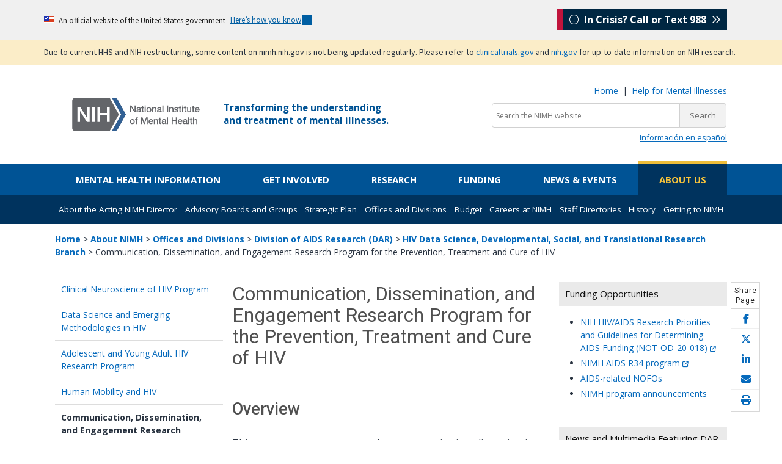

--- FILE ---
content_type: text/html; charset=UTF-8
request_url: https://www.nimh.nih.gov/about/organization/dar/developmental-and-clinical-neuroscience-of-hiv-prevention-and-treatment-branch/communication-dissemination-and-engagement-research-program-for-prevention-treatment-and-cure-of-hiv
body_size: 13642
content:
<!DOCTYPE html>
<html lang="en" dir="ltr" prefix="og: https://ogp.me/ns#" data-nid="3713">
  <head>
    <meta charset="utf-8" />
<meta name="description" content="This program supports research on communication, dissemination and engagement to advance HIV prevention, treatment and cure." />
<link rel="canonical" href="https://www.nimh.nih.gov/about/organization/dar/developmental-and-clinical-neuroscience-of-hiv-prevention-and-treatment-branch/communication-dissemination-and-engagement-research-program-for-prevention-treatment-and-cure-of-hiv" />
<meta property="og:site_name" content="National Institute of Mental Health (NIMH)" />
<meta property="og:title" content="Communication, Dissemination, and Engagement Research Program for the Prevention, Treatment and Cure of HIV" />
<meta property="og:description" content="This program supports research on communication, dissemination and engagement to advance HIV prevention, treatment and cure." />
<meta name="twitter:description" content="This program supports research on communication, dissemination and engagement to advance HIV prevention, treatment and cure." />
<meta name="twitter:title" content="Communication, Dissemination, and Engagement Research Program for the Prevention, Treatment and Cure of HIV" />
<meta name="twitter:site" content="@nimhgov" />
<meta name="google-site-verification" content="lKfmfhtNgohd8-snRwpaLWOcbbkS_saLoN9IUJKBvUM" />
<meta name="Generator" content="Drupal 10 (https://www.drupal.org)" />
<meta name="MobileOptimized" content="width" />
<meta name="HandheldFriendly" content="true" />
<meta name="viewport" content="width=device-width, initial-scale=1.0" />
<script>
var mainDomain = document.location.hostname.match(/(([^.\/]+\.[^.\/]{2,3}\.[^.\/]{2})|(([^.\/]+\.)[^.\/]{2,4}([^.\/]+\.)[^.\/]{2,4}))(\/.*)?$/)[1];
try{dataLayer.push({'baseDomain': mainDomain.toLowerCase()});}
catch(err){ dataLayer = [{'baseDomain': mainDomain.toLowerCase()}];} (function(w,d,s,l,i){w[l]=w[l]||[];w[l].push({'gtm.start':
new Date().getTime(),event:'gtm.js'});var f=d.getElementsByTagName(s)[0],
j=d.createElement(s),dl=l!='dataLayer'?'&amp;l='+l:'';j.async=true;j.src=
'https://www.googletagmanager.com/gtm.js?id='+i+dl;f.parentNode.insertBefore(j,f);
})(window,document,'script','dataLayer','GTM-T58NF4');
</script>
<script>
window._monsido = window._monsido || {
    token: "VsAIOc905Tjeazm18evt9w",
    statistics: {
      enabled: true,
      cookieLessTracking: true,
      documentTracking: {
        enabled: true,
        documentCls: "",
        documentIgnoreCls: "",
        documentExt: ["doc","docx","pdf","ppt","pptx","rtf","txt","xls","xlsx"],
      },
    },
   heatmap: {
        enabled: true,
    },
};
</script>
<script type="text/javascript" src="https://app-script.monsido.com/v2/monsido-script.js" async></script>
<link rel="icon" href="/themes/nimhtheme/favicon.ico" type="image/vnd.microsoft.icon" />

    <title>Communication, Dissemination, and Engagement Research Program for the Prevention, Treatment and Cure of HIV - National Institute of Mental Health (NIMH)</title>
    <link rel="stylesheet" media="all" href="/sites/default/files/css/css_Og6FvYLxb-J0pMMtLQtZM-Sx4HC8tOaFX9-C-adMMto.css?delta=0&amp;language=en&amp;theme=nimhtheme&amp;include=eJxNybsNwCAMBcCFIMxkwgMs-RPFbtg-ba49xWBqkyXxXjc9yW7FWHduKNoS7yQ18gjb-of7EtTpllHiREJbp8AH6ZgfHQ" />
<link rel="stylesheet" media="all" href="/sites/default/files/css/css_D5P98w-Gt4P77zfqQTpSkNFYYxar05kc5cLW2sCiQxQ.css?delta=1&amp;language=en&amp;theme=nimhtheme&amp;include=eJxNybsNwCAMBcCFIMxkwgMs-RPFbtg-ba49xWBqkyXxXjc9yW7FWHduKNoS7yQ18gjb-of7EtTpllHiREJbp8AH6ZgfHQ" />
<link rel="stylesheet" media="all" href="//fonts.googleapis.com/css?family=Open+Sans:400,700|Roboto:400,500|Petit+Formal+Script" />

    
  </head>
  <body>
        <a href="#main-content" class="visually-hidden focusable">
      Skip to main content
    </a>
    <noscript><iframe src="https://www.googletagmanager.com/ns.html?id=GTM-T58NF4" height="0" width="0" style="display:none;visibility:hidden"></iframe>
</noscript>

      <div class="dialog-off-canvas-main-canvas" data-off-canvas-main-canvas>
    <div class="layout-container">
      <div>
    <div id="block-nimhtheme-governmentdomainbanner" class="block block-block-content block-block-content976fab65-59c7-46e1-bf9f-cf5178b680b4">
  
    
                  <div class="field field--name-body field--type-text-with-summary field--label-hidden field__item"><section class="usa-banner" aria-label="Official website of the United States government"><div class="usa-accordion"><header class="usa-banner__header"><div class="usa-banner__inner mt-3 mb-3"><div class="grid-col-auto"><img class="usa-banner__header-flag" aria-hidden="true" src="/themes/nimhtheme/uswds/images/us_flag_small.png" alt></div><div class="grid-col-fill tablet:grid-col-auto" aria-hidden="true"><p class="usa-banner__header-text">An official website of the United States government</p><p class="usa-banner__header-action">Here’s how you know</p></div><p class="m-0 p-0"><button class="usa-accordion__button usa-banner__button" type="button" aria-expanded="false" aria-controls="gov-banner-default"><span class="usa-banner__button-text">Here’s how you know</span></button></p></div></header><div class="usa-banner__content usa-accordion__content" id="gov-banner-default" hidden><div class="grid-row grid-gap-lg"><div class="usa-banner__guidance tablet:grid-col-6"><p><img class="usa-banner__icon usa-media-block__img" src="/themes/nimhtheme/uswds/images/icon-dot-gov.svg" role="img" alt aria-hidden="true"></p><div class="usa-media-block__body"><p><strong>Official websites use .gov</strong><br>A <strong>.gov</strong> website belongs to an official government organization in the United States.</p></div></div><div class="usa-banner__guidance tablet:grid-col-6"><p><img class="usa-banner__icon usa-media-block__img" src="/themes/nimhtheme/uswds/images/icon-https.svg" role="img" alt aria-hidden="true"></p><div class="usa-media-block__body"><p><strong>Secure .gov websites use HTTPS</strong><br>A <strong>lock</strong> ( <span class="icon-lock"><svg class="usa-banner__lock-image" width="52" height="64" viewBox="0 0 52 64" role="img" aria-labelledby="banner-lock-description-default" focusable="false"><title id="banner-lock-title-default">Lock</title> <desc id="banner-lock-description-default">Locked padlock icon</desc> <path fill="#000000" fill-rule="evenodd" d="M26 0c10.493 0 19 8.507 19 19v9h3a4 4 0 0 1 4 4v28a4 4 0 0 1-4 4H4a4 4 0 0 1-4-4V32a4 4 0 0 1 4-4h3v-9C7 8.507 15.507 0 26 0zm0 8c-5.979 0-10.843 4.77-10.996 10.712L15 19v9h22v-9c0-6.075-4.925-11-11-11z" /></svg></span>) or <strong>https://</strong> means you’ve safely connected to the .gov website. Share sensitive information only on official, secure websites.</p></div></div></div></div></div></section></div>
      
  </div>
<div id="block-nimhtheme-contentupdatebannertanversion" class="block block-block-content block-block-content4d23d5d8-2a4c-4644-92b9-e452f9f93bcf">
  
    
                  <div class="field field--name-body field--type-text-with-summary field--label-hidden field__item"><style>
.bg-secondary-tan{
 background-color: #fbedc8;
}
#content-update{
 font-size: 0.8rem !important;
}
.usa-link {
   text-decoration: underline !important;
   text-decoration-thickness: 1px !important;
   text-underline-offset: 5px !important;
}
</style><div id="content-update-banner"><section class="usa-banner"><div class="bg-secondary-tan" role="alert"><div class="usa-banner__inner"><p class="usa-dark-background bg-secondary-tan maxw-none padding-y-1 m-0">Due to current HHS and NIH restructuring, some content on nimh.nih.gov is not being updated regularly. Please refer to <a class="usa-link" href="https://clinicaltrials.gov/">clinicaltrials.gov</a> and <a class="usa-link" href="https://www.nih.gov/about-nih/nih-director/statements/nih-launches-initiative-modernize-strengthen-biosafety-oversight">nih.gov</a> for up-to-date information on NIH research.</p></div></div></section></div></div>
      
  </div>

  </div>
    <div class="header-wrapper">
    <div class="header-container">
        <header role="banner">
              <div id="main-header-layout" >
    <div id="block-sitebranding-2" class="block block-system block-system-branding-block">
  
    
        <a href="/" title="NIMH Home" rel="home">
      <img src="/themes/nimhtheme/nimh-logo.svg" alt="NIMH Logo" />
    </a>
    
</div>
<div id="block-nimhtheme-incrisisstickybox" class="block block-block-content block-block-content34cda229-f96b-4500-8796-12d7fc307d77">
  
    
                  <div class="field field--name-body field--type-text-with-summary field--label-hidden field__item"><div id="nimh-in-crisis-callout"><a href="https://988lifeline.org/"><i class="fa-light fa-circle-exclamation" aria-hidden="true"></i> &nbsp;In Crisis? Call or Text 988 &nbsp;<i class="fa-regular fa-angles-right"></i></a></div></div>
      
  </div>
<div id="block-tagline" class="block block-block-content block-block-contentf3b653dc-7e5d-4582-8234-a93001424fde">
  
    
                  <div class="field field--name-body field--type-text-with-summary field--label-hidden field__item"><p id="tagline">Transforming the understanding
  <br>
  and treatment of mental illnesses.
</p></div>
      
  </div>
<div id="block-nimhtheme-searchsite" class="block block-block-content block-block-content0946d2cf-ffcf-44fb-b65d-3057740945c0">
  
    
                  <div class="field field--name-body field--type-text-with-summary field--label-hidden field__item"><p class="m-0 text-small text-right d-none d-lg-block"><a href="/">Home</a> &nbsp;|&nbsp; <a href="/health/find-help" data-entity-type="node" data-entity-uuid="95a25c22-6bc4-4ac3-ad7b-d3aca76eaed0" data-entity-substitution="canonical">Help for Mental Illnesses</a></p><!--<div class="mobile-helper-icons">
    <a href="/node/8583" data-entity-type="node" data-entity-uuid="71e3fcba-42db-40e8-bcd7-104a9dbaa290" data-entity-substitution="canonical"><span class="hidden-md hidden-lg"><i class="fas fa-search search_icon"></i></span></a> <span class="menu_icon hidden-md hidden-lg"><i class="fas fa-bars"></i></span>
</div>--><div class="mobile-helper-icons"><span class="hidden-md hidden-lg"><i class="fas fa-search search_icon"></i></span> <span class="menu_icon sb-toggle-right hidden-md hidden-lg"><i class="fas fa-bars"></i></span></div><form class="search-in-banner" action="/search-nimh" id="search_form" method="get" name="Search" role="search"><p class="mt-2 mb-1"><label for="query"><span class="hidden">Search the NIMH website:</span></label><input type="hidden" name="cx" value="0200a7a0799e146ca"> <input type="hidden" name="ie" value="UTF-8"> <input class="searchbox usagov-search-autocomplete ui-autocomplete-input" aria-label="Search the NIMH website" autocomplete="off" id="query" type="text" name="q" placeholder="Search the NIMH website"><input type="submit" value="Search"></p></form><!--<p class="mt-2 mb-1 text-right">
    <a class="btn btn-secondary text-white d-none d-lg-inline-block" href="/node/8583" data-entity-type="node" data-entity-uuid="71e3fcba-42db-40e8-bcd7-104a9dbaa290" data-entity-substitution="canonical"><i class="fas fa-search search_icon"></i> Search the NIMH Website</a>
</p>

<form class="search-in-banner" accept-charset="UTF-8" action="/search-nimh" id="search_form" method="get" name="Search" role="search">
        
    <p class="mt-2 mb-1">
                <label for="query"><span class="hidden">Search the NIMH Website: </span></label><input class="searchbox usagov-search-autocomplete ui-autocomplete-input" aria-label="Search the NIMH website" autocomplete="off" id="query" name="query" placeholder="Search the NIMH website" type="text"> <input type="submit" value="Search">
            
    </p>
</form>
--><div class="hidden-xs hidden-sm"><p class="small text-right m-0"><a href="/health/topics/espanol" data-entity-type="node" data-entity-uuid="d6df42f3-6876-496e-918c-cc34cc7681f7" data-entity-substitution="canonical" lang="es">Información en español</a></p></div></div>
      
  </div>

  </div>

        </header>
    </div>
</div>        <div id="menu_horizontal" class="primary-menu-container">
      <div>
    <nav id="block-nimhtheme-main-menu" role="navigation" aria-label="Main navigation" id="block-nimhtheme-main-menu">
            
  

        
              <ul class="main-menu-content">
              <li class="navmenu_link">
        <a href="/health" class="main-menu__health" data-drupal-link-system-path="node/1925">Mental Health Information</a>
              </li>
          <li class="navmenu_link">
        <a href="/get-involved" class="main-menu__getinvolved" data-drupal-link-system-path="node/2019">Get Involved</a>
              </li>
          <li class="navmenu_link">
        <a href="/research" class="main-menu__research" data-drupal-link-system-path="node/7518">Research</a>
              </li>
          <li class="navmenu_link">
        <a href="/funding" class="main-menu__funding" data-drupal-link-system-path="node/1128">Funding</a>
              </li>
          <li class="navmenu_link">
        <a href="/news" class="main-menu__news" data-drupal-link-system-path="node/2128">News &amp; Events</a>
              </li>
          <li class="navmenu_link">
        <a href="/about" class="main-menu__about" data-drupal-link-system-path="node/7558">About Us</a>
              </li>
        </ul>
    <div class="megamenu_container">
      <div id="health-megamenu" class="megamenu">
        <div class="menu_flexbox_span4">
          <div class="menu_inner">
            <a class="megamenu_nav_i" href="/health/topics">
              <h2>Health Topics</h2>
              <p>NIMH offers expert-reviewed information on mental disorders and a range of topics.</p>
            </a>
          </div>
        </div>
        <div class="menu_flexbox_span4">
          <div class="menu_inner">
            <a class="megamenu_nav_i" href="/health/statistics">
              <h2>Statistics</h2>
              <p>NIMH statistics pages include statistics on the prevalence, treatment, and costs of mental illness for the population of the United States.</p>
            </a>
          </div>
        </div>
        <div class="menu_flexbox_span4">
          <div class="menu_inner">
            <a class="megamenu_nav_i" href="/health/publications">
              <h2>Brochures and Fact Sheets</h2>
              <p>Download, read, and order free NIMH brochures and fact sheets about mental disorders and related topics.</p>
            </a>
          </div>
        </div>
        <div class="menu_flexbox_span4">
          <div class="menu_inner">
            <a class="megamenu_nav_i" href="/health/find-help">
              <h2>Help for Mental Illnesses</h2>
              <p>If you or someone you know has a mental illness, there are ways to get help. Use these resources to find help for yourself, a friend, or a family member.</p>
            </a>
          </div>
        </div>
        <div class="menu_flexbox_span4">
          <div class="menu_inner">
            <a class="megamenu_nav_i" href="/health/trials">
              <h2>Clinical Trials</h2>
              <p>If you or a friend or family member are thinking about taking part in clinical research, this page contains basic information about clinical trials.</p>
            </a>
          </div>
        </div>
      </div>
      <div id="getinvolved-megamenu" class="megamenu">
        <div class="menu_flexbox_span4">
          <div class="menu_inner">
            <a class="megamenu_nav_i" href="/get-involved/public-involvement">
              <h2>Stakeholder Engagement</h2>
              <p>Find out how NIMH engages a range of stakeholder organizations as part of its efforts to ensure the greatest public health impact of the research we support.</p>
            </a>
          </div>
        </div>
        <div class="menu_flexbox_span4">
          <div class="menu_inner">
            <a class="megamenu_nav_i" href="/get-involved/connect-with-nimh">
              <h2>Connect with NIMH</h2>
              <p>Learn more about NIMH newsletters, public participation in grant reviews, research funding, clinical trials, the NIMH Gift Fund, and connecting with NIMH on social media. </p>
            </a>
          </div>
        </div>
        <div class="menu_flexbox_span4">
          <div class="menu_inner">
            <a class="megamenu_nav_i" href="/get-involved/digital-shareables">
              <h2>Digital Shareables</h2>
              <p>Use these free education and outreach materials in your community and on social media to spread the word about mental health and related topics.</p>
            </a>
          </div>
        </div>
        <div class="menu_flexbox_span4">
          <div class="menu_inner">
            <a class="megamenu_nav_i" href="/get-involved/science-education">
              <h2>Science Education</h2>
              <p>Use these free digital, outreach materials in your community and on social media to spread the word about mental health.</p>
            </a>
          </div>
        </div>
        <div class="menu_flexbox_span4">
          <div class="menu_inner">
            <a class="megamenu_nav_i" href="/get-involved/events">
              <h2>Upcoming Observances and Related Events</h2>
              <p>Get Involved observances calendar</p>
            </a>
          </div>
        </div>
      </div>
      <div id="research-megamenu" class="megamenu">
        <div class="menu_flexbox_span6">
          <div class="menu_inner">
            <a class="megamenu_nav_i" href="/research/research-funded-by-nimh">
              <h2>Research Funded by NIMH</h2>
              <p>NIMH supports research at universities, medical centers, and other institutions via grants, contracts, and cooperative agreements. Learn more about NIMH research areas, policies, resources, and initiatives.</p>
            </a>
          </div>
        </div>
        <div class="menu_flexbox_span6">
          <div class="menu_inner">
            <a class="megamenu_nav_i" href="/research/research-conducted-at-nimh">
              <h2>Research Conducted at NIMH (Intramural Research Program)</h2>
              <p>The Division of Intramural Research Programs (IRP) is the internal research division of the NIMH. Over 40 research groups conduct basic neuroscience research and clinical investigations of mental illnesses, brain function, and behavior at the NIH campus in Bethesda, Maryland. Learn more about research conducted at NIMH.</p>
            </a>
          </div>
        </div>
        <div class="menu_flexbox_span6">
          <div class="menu_inner">
            <a class="megamenu_nav_i" href="/research/priority-research-areas">
              <h2>Priority Research Areas</h2>
              <p>Learn about NIMH priority areas for research and funding that have the potential to improve mental health care over the short, medium, and long term.</p>
            </a>
          </div>
        </div>
        <div class="menu_flexbox_span6">
          <div class="menu_inner">
            <a class="megamenu_nav_i" href="/research/research-funded-by-nimh/research-resources">
              <h2>Resources for Researchers</h2>
              <p>Information about resources such as data, tissue, model organisms and imaging resources to support the NIMH research community.</p>
            </a>
          </div>
        </div>
      </div>
      <div id="funding-megamenu" class="megamenu">
        <div class="menu_flexbox_span3">
          <div class="menu_inner">
            <a class="megamenu_nav_i" href="/funding/opportunities-announcements">
              <h2>Opportunities &amp; Announcements</h2>
              <p>Find all NIMH and cross-NIH funding opportunities.</p>
            </a>
          </div>
        </div>
        <div class="menu_flexbox_span3">
          <div class="menu_inner">
            <a class="megamenu_nav_i" href="/funding/funding-strategy-for-research-grants">
              <h2>Funding Strategy for Grants</h2>
              <p>Read more about the NIMH Strategic Plan for Research, Strategic Research Priorities, the anatomy of NIMH funding, and our yearly funding strategy for research grants.</p>
            </a>
          </div>
        </div>
        <div class="menu_flexbox_span3">
          <div class="menu_inner">
            <a class="megamenu_nav_i" href="/funding/grant-writing-and-application-process">
              <h2>Application Process</h2>
              <p>Explore the NIMH grant application process, including how to write your grant, how to submit your grant, and how the review process works.</p>
            </a>
          </div>
        </div>
        <div class="menu_flexbox_span3">
          <div class="menu_inner">
            <a class="megamenu_nav_i" href="/funding/managing-your-grant">
              <h2>Managing Grants</h2>
              <p>Learn about how NIMH manages research grants, including policies and reporting requirements.</p>
            </a>
          </div>
        </div>
        <div class="menu_flexbox_span3">
          <div class="menu_inner">
            <a class="megamenu_nav_i" href="/funding/clinical-research">
              <h2>Clinical Research</h2>
              <p>Find the latest NIH and NIMH policies, guidance, and resources for clinical research.</p>
            </a>
          </div>
        </div>
        <div class="menu_flexbox_span3">
          <div class="menu_inner">
            <a class="megamenu_nav_i" href="/funding/training">
              <h2>Training</h2>
              <p>Explore NIMH research training and career development opportunities.</p>
            </a>
          </div>
        </div>
        <div class="menu_flexbox_span3">
          <div class="menu_inner">
            <a class="megamenu_nav_i" href="/funding/sbir">
              <h2>Small Business Research</h2>
              <p>Learn about funding opportunities for small businesses.</p>
            </a>
          </div>
        </div>
        <div class="menu_flexbox_span3">
          <div class="menu_inner_extra">
            <div class="menu_inner_pad">
              <section class="box">
                <h3>Quick Links</h3>
                <p><a href="/funding/opportunities-announcements/funding-grant-news">Funding &amp; Grant News</a></p>
                <p><a href="/funding/opportunities-announcements/clinical-trials-foas">Support for Clinical Trials at NIMH</a></p>
              </section>
            </div>
          </div>
        </div>
      </div>
      <div id="news-megamenu" class="megamenu">
        <div class="menu_flexbox_span4">
          <div class="menu_inner">
            <a class="megamenu_nav_i" href="/news/science-updates">
              <h2>Science Updates</h2>
              <p>List of NIMH science updates including press releases, research highlights, and institute announcements.</p>
            </a>
          </div>
        </div>
        <div class="menu_flexbox_span4">
          <div class="menu_inner">
            <a class="megamenu_nav_i" href="/news/events">
              <h2>Meetings and Events</h2>
              <p>Details about upcoming events—including meetings, conferences, workshops, lectures, webinars, and chats—sponsored by NIMH.</p>
            </a>
          </div>
        </div>
        <div class="menu_flexbox_span4">
          <div class="menu_inner">
            <a class="megamenu_nav_i" href="/news/media">
              <h2>Multimedia</h2>
              <p>NIMH videos and podcasts featuring science news, lecture series, meetings, seminars, and special events.</p>
            </a>
          </div>
        </div>
        <div class="menu_flexbox_span4">
          <div class="menu_inner">
            <a class="megamenu_nav_i" href="/news/social-media">
              <h2>Social Media</h2>
             <p>The latest information and resources on mental disorders shared on X, Facebook, YouTube, LinkedIn, and Instagram.</p>
            </a>
          </div>
        </div>
        <div class="menu_flexbox_span4">
          <div class="menu_inner">
            <a class="megamenu_nav_i" href="/news/press-resources">
              <h2>Press Resources</h2>
              <p>Information about NIMH, research results, summaries of scientific meetings, and mental health resources.</p>
            </a>
          </div>
        </div>
        <div class="menu_flexbox_span4">
          <div class="menu_inner">
            <a class="megamenu_nav_i" href="/news/email-updates">
              <h2>Email Updates</h2>
              <p>Updates about mental health topics, including NIMH news, upcoming events, mental disorders, funding opportunities, and research.</p>
            </a>
          </div>
        </div>
        <div class="menu_flexbox_span4">
          <div class="menu_inner">
            <a class="megamenu_nav_i" href="/news/innovation-speaker-series">
              <h2>Innovation Speaker Series</h2>
              <p>An annual lecture series dedicated to innovation, invention, and scientific discovery.</p>
            </a>
          </div>
        </div>
        <div class="menu_flexbox_span4">
          <div class="menu_inner_extra">
            <div class="menu_inner_pad">
              <h3>Contact the Press Office</h3>
              <p>301-443-4536</p>
              <p><a class="single-link" href="mailto:NIMHpress@nih.gov">NIMHpress@nih.gov</a></p>
            </div>
          </div>
        </div>
      </div>
      <div id="about-megamenu" class="megamenu">
        <div class="menu_flexbox_span3">
          <div class="menu_inner">
            <a class="megamenu_nav_i" href="/about/director">
              <h2>About the Acting NIMH Director</h2>
              <p>Learn more about the Acting Director of the NIMH, Shelli Avenevoli, Ph.D.</p>
            </a>
          </div>
        </div>
        <div class="menu_flexbox_span3">
          <div class="menu_inner">
            <a class="megamenu_nav_i" href="/about/advisory-boards-and-groups">
              <h2>Advisory Boards and Groups</h2>
              <p>Read about the boards and groups that advise and provide guidance to the Institute.</p>
            </a>
          </div>
        </div>
        <div class="menu_flexbox_span3">
          <div class="menu_inner">
            <a class="megamenu_nav_i" href="/about/strategic-planning-reports">
              <h2>Strategic Plan</h2>
              <p>Learn more about NIMH's roadmap for the Institute’s research priorities over the next five years.</p>
            </a>
          </div>
        </div>
        <div class="menu_flexbox_span3">
          <div class="menu_inner">
            <a class="megamenu_nav_i" href="/about/organization">
              <h2>Offices and Divisions</h2>
              <p>Learn more about the functions of each NIMH office and division.</p>
            </a>
          </div>
        </div>
        <div class="menu_flexbox_span3">
          <div class="menu_inner">
            <a class="megamenu_nav_i" href="/about/budget">
              <h2>Budget</h2>
              <p>Read the annual NIMH Congressional Justifications.</p>
            </a>
          </div>
        </div>
        <div class="menu_flexbox_span3">
          <div class="menu_inner">
            <a class="megamenu_nav_i" href="/about/careers">
              <h2>Careers at NIMH</h2>
              <p>Search for jobs, including scientific, administrative and executive careers at NIMH.</p>
            </a>
          </div>
        </div>
        <div class="menu_flexbox_span3">
          <div class="menu_inner">
            <a class="megamenu_nav_i" href="/about/staff-directories">
              <h2>Staff Directories</h2>
              <p>Find the names, telephone numbers, email addresses, and office locations of NIMH staff.</p>
            </a>
          </div>
        </div>
        <div class="menu_flexbox_span3">
          <div class="menu_inner">
            <a class="megamenu_nav_i" href="/about/nimh-history">
              <h2>History</h2>
              <p>Explore key milestones, discoveries, and the impact of NIMH-funded studies on mental health.</p>
            </a>
          </div>
        </div>
        <div class="menu_flexbox_span3">
          <div class="menu_inner">
            <a class="megamenu_nav_i" href="/about/connect-with-nimh">
              <h2>Getting to NIMH</h2>
              <p>Find directions, maps, parking information, and other visitor information for NIMH.</p>
            </a>
          </div>
        </div>
        <div class="menu_flexbox_span3">
          <div class="menu_inner_extra">
            <div class="menu_inner_pad">
              <h3>Quick Links</h3>
              <p><strong><a href="/about/connect-with-nimh/donate-to-mental-health-research" title="Donate to Mental Health Research">Contribute to Mental Health Research</a></strong></p>
            </div>
          </div>
        </div>
      </div>
    </div>
  


  </nav>
<nav id="block-mobilenavigation" role="navigation" aria-label="Mobile navigation" id="block-mobilenavigation">
            
  

        <p class="mobile-menu-close"><i class="fas fa-times fa-2x"></i></p>
                          <ul class="main-menu-content">
                            <li class="navmenu_link">
                <a href="/health" class="mobile-menu-top-level health-menu" data-drupal-link-system-path="node/1925">Mental Health Information</a>
                                                              <ul>
                            <li class="navmenu_link">
                <a href="/health" data-drupal-link-system-path="node/1925">Mental Health Information Home</a>
                            </li>
                    <li class="navmenu_link">
                <a href="/health/topics" data-drupal-link-system-path="node/1926">Health Topics</a>
                            </li>
                    <li class="navmenu_link">
                <a href="/health/statistics" data-drupal-link-system-path="node/1243">Statistics</a>
                            </li>
                    <li class="navmenu_link">
                <a href="/health/publications" data-drupal-link-system-path="node/1927">Brochures and Fact Sheets</a>
                            </li>
                    <li class="navmenu_link">
                <a href="/health/find-help" data-drupal-link-system-path="node/1944">Help for Mental Illnesses</a>
                            </li>
                    <li class="navmenu_link">
                <a href="/health/trials" data-drupal-link-system-path="node/2009">Clinical Trials</a>
                            </li>
                </ul>
    
                            </li>
                    <li class="navmenu_link">
                <a href="/get-involved" class="mobile-menu-top-level getinvolved-menu" data-drupal-link-system-path="node/2019">Get Involved</a>
                                                              <ul>
                            <li class="navmenu_link">
                <a href="/get-involved" data-drupal-link-system-path="node/2019">Get Involved Home</a>
                            </li>
                    <li class="navmenu_link">
                <a href="/get-involved/public-involvement" data-drupal-link-system-path="node/2127">Stakeholder Engagement</a>
                            </li>
                    <li class="navmenu_link">
                <a href="/get-involved/connect-with-nimh" data-drupal-link-system-path="node/8488">Connect with NIMH</a>
                            </li>
                    <li class="navmenu_link">
                <a href="/get-involved/digital-shareables" data-drupal-link-system-path="node/7521">Digital Shareables</a>
                            </li>
                    <li class="navmenu_link">
                <a href="/get-involved/science-education" data-drupal-link-system-path="node/10164">Science Education</a>
                            </li>
                    <li class="navmenu_link">
                <a href="/get-involved/events" data-drupal-link-system-path="node/8489">Upcoming Observances and Related Events</a>
                            </li>
                </ul>
    
                            </li>
                    <li class="navmenu_link">
                <a href="/research" class="mobile-menu-top-level research-menu" data-drupal-link-system-path="node/7518">Research</a>
                                                              <ul>
                            <li class="navmenu_link">
                <a href="/research" data-drupal-link-system-path="node/7518">Research Home</a>
                            </li>
                    <li class="navmenu_link">
                <a href="/research/research-funded-by-nimh" data-drupal-link-system-path="node/1992">Research Funded by NIMH</a>
                            </li>
                    <li class="navmenu_link">
                <a href="/research/research-conducted-at-nimh" data-drupal-link-system-path="node/1123">Research Conducted at NIMH (Intramural Research Program)</a>
                            </li>
                </ul>
    
                            </li>
                    <li class="navmenu_link">
                <a href="/funding" class="mobile-menu-top-level funding-menu" data-drupal-link-system-path="node/1128">Funding</a>
                                                              <ul>
                            <li class="navmenu_link">
                <a href="/funding" data-drupal-link-system-path="node/1128">Funding Home</a>
                            </li>
                    <li class="navmenu_link">
                <a href="/funding/opportunities-announcements" data-drupal-link-system-path="node/1029">Opportunities &amp; Announcements</a>
                            </li>
                    <li class="navmenu_link">
                <a href="/funding/funding-strategy-for-research-grants/strategy-for-research-grants" data-drupal-link-system-path="node/1137">Strategy for Research Grants</a>
                            </li>
                    <li class="navmenu_link">
                <a href="/funding/grant-writing-and-application-process" data-drupal-link-system-path="node/1995">Grant Writing &amp; Approval Process</a>
                            </li>
                    <li class="navmenu_link">
                <a href="/funding/managing-your-grant" data-drupal-link-system-path="node/1140">Managing Grants</a>
                            </li>
                    <li class="navmenu_link">
                <a href="/funding/clinical-research" data-drupal-link-system-path="node/1190">Clinical Research</a>
                            </li>
                    <li class="navmenu_link">
                <a href="/funding/training" data-drupal-link-system-path="node/2007">Research Training and Career Development Opportunities</a>
                            </li>
                    <li class="navmenu_link">
                <a href="/funding/sbir" data-drupal-link-system-path="node/1674">Small Business Research</a>
                            </li>
                </ul>
    
                            </li>
                    <li class="navmenu_link">
                <a href="/news" class="mobile-menu-top-level news-menu" data-drupal-link-system-path="node/2128">News &amp; Events</a>
                                                              <ul>
                            <li class="navmenu_link">
                <a href="/news" data-drupal-link-system-path="node/2128">News &amp; Events Home</a>
                            </li>
                    <li class="navmenu_link">
                <a href="/news/science-updates" data-drupal-link-system-path="node/4730">Science Updates</a>
                            </li>
                    <li class="navmenu_link">
                <a href="/news/events" data-drupal-link-system-path="node/1986">Meetings and Events</a>
                            </li>
                    <li class="navmenu_link">
                <a href="/news/media" data-drupal-link-system-path="node/5039">Multimedia</a>
                            </li>
                    <li class="navmenu_link">
                <a href="/news/social-media" data-drupal-link-system-path="node/1659">Social Media</a>
                            </li>
                    <li class="navmenu_link">
                <a href="/news/press-resources" data-drupal-link-system-path="node/1653">Press Resources</a>
                            </li>
                    <li class="navmenu_link">
                <a href="/news/email-updates" data-drupal-link-system-path="node/2023">Email Updates</a>
                            </li>
                    <li class="navmenu_link">
                <a href="/news/innovation-speaker-series" data-drupal-link-system-path="node/7539">Innovation Speaker Series</a>
                            </li>
                </ul>
    
                            </li>
                    <li class="navmenu_link">
                <a href="/about" class="mobile-menu-top-level about-menu" data-drupal-link-system-path="node/7558">About Us</a>
                                                              <ul>
                            <li class="navmenu_link">
                <a href="/about" data-drupal-link-system-path="node/7558">About Us Home</a>
                            </li>
                    <li class="navmenu_link">
                <a href="/about/director" data-drupal-link-system-path="node/7459">About the Acting NIMH Director</a>
                            </li>
                    <li class="navmenu_link">
                <a href="/about/advisory-boards-and-groups" data-drupal-link-system-path="node/1964">Advisory Boards and Groups</a>
                            </li>
                    <li class="navmenu_link">
                <a href="/about/strategic-planning-reports" data-drupal-link-system-path="node/1959">Strategic Plan</a>
                            </li>
                    <li class="navmenu_link">
                <a href="/about/organization" data-drupal-link-system-path="node/1963">Offices and Divisions</a>
                            </li>
                    <li class="navmenu_link">
                <a href="/about/budget" data-drupal-link-system-path="node/1967">Budget</a>
                            </li>
                    <li class="navmenu_link">
                <a href="/about/careers" data-drupal-link-system-path="node/1960">Careers at NIMH</a>
                            </li>
                    <li class="navmenu_link">
                <a href="/about/staff-directories" data-drupal-link-system-path="node/2030">Staff Directories</a>
                            </li>
                    <li class="navmenu_link">
                <a href="/about/nimh-history" data-drupal-link-system-path="node/11838">History</a>
                            </li>
                    <li class="navmenu_link">
                <a href="/about/connect-with-nimh" data-drupal-link-system-path="node/7564">Getting to NIMH</a>
                            </li>
                </ul>
    
                            </li>
                </ul>
    


  </nav>

  </div>

</div>    <div class="submenu">
    <div class="container">
        <div class="row">
            <div class="col-md-12">
                <ul class="group navbar">
                                            <li class="span navbarli"><a href="/about/director" class="navbari topnav subroot">About the Acting NIMH Director</a></li>
                                            <li class="span navbarli"><a href="/about/advisory-boards-and-groups" class="navbari topnav subroot">Advisory Boards and Groups</a></li>
                                            <li class="span navbarli"><a href="/about/strategic-planning-reports" class="navbari topnav subroot">Strategic Plan</a></li>
                                            <li class="span navbarli"><a href="/about/organization" class="navbari topnav subroot">Offices and Divisions</a></li>
                                            <li class="span navbarli"><a href="/about/budget" class="navbari topnav subroot">Budget</a></li>
                                            <li class="span navbarli"><a href="/about/careers" class="navbari topnav subroot">Careers at NIMH</a></li>
                                            <li class="span navbarli"><a href="/about/staff-directories" class="navbari topnav subroot">Staff Directories</a></li>
                                            <li class="span navbarli"><a href="/about/nimh-history" class="navbari topnav subroot">History</a></li>
                                            <li class="span navbarli"><a href="/about/connect-with-nimh" class="navbari topnav subroot">Getting to NIMH</a></li>
                                    </ul>
            </div>
        </div>
    </div>
</div>
      <div>
    <div data-drupal-messages-fallback class="hidden"></div>

  </div>
        <div id="wrapper" class="pt-3 pt-sm-3 pt-md-3 pt-lg-0">
    <div class="container pt-5 pt-sm-5 pt-md-5 pt-lg-0">
                        <div class="row"><div class="col-md-12 hidden-xs"><div class="breadcrumbs"><nav id="breadcrumbs" class="breadcrumbs__nav" aria-label="breadcrumb links" data-dirids="2288 2357 2380 2394 2395"><a href="/" data-dirlevel="0">Home</a> &gt; <a href="/about" data-refid="7558" data-dirlevel="1" data-dirid="2288" >About NIMH</a> &gt; <a href="/about/organization" data-refid="1963" data-dirlevel="2" data-dirid="2357" >Offices and Divisions</a> &gt; <a href="/about/organization/dar" data-refid="3768" data-dirlevel="3" data-dirid="2380" >Division of AIDS Research (DAR)</a> &gt; <a href="/about/organization/dar/developmental-and-clinical-neuroscience-of-hiv-prevention-and-treatment-branch" data-refid="3704" data-dirlevel="4" data-dirid="2394" >HIV Data Science, Developmental, Social, and Translational Research Branch</a> &gt; <span  data-refid="3713" data-dirlevel="5" data-dirid="2395" >Communication, Dissemination, and Engagement Research Program for the Prevention, Treatment and Cure of HIV</span></nav></div></div></div>
      <div id="main_container">
                <section class="share_links_wrap">
    <div class="share_links_wrap_inner">
        <h6 class="share_links_header">Share Page</h6>
        <div class="share_links">
            <a href="https://www.facebook.com/dialog/share?app_id=1086499805165807&amp;display=popup&amp;href=https://www.nimh.nih.gov%2Fabout%2Forganization%2Fdar%2Fdevelopmental-and-clinical-neuroscience-of-hiv-prevention-and-treatment-branch%2Fcommunication-dissemination-and-engagement-research-program-for-prevention-treatment-and-cure-of-hiv&amp;redirect_uri=https://www.nimh.nih.gov%2Fabout%2Forganization%2Fdar%2Fdevelopmental-and-clinical-neuroscience-of-hiv-prevention-and-treatment-branch%2Fcommunication-dissemination-and-engagement-research-program-for-prevention-treatment-and-cure-of-hiv" rel="external noopener noreferrer" target="_blank" class="external-disclaimer" aria-label="Share this page on Facebook"><span class="facebook-share"><i class="fab fa-facebook-f"></i></span></a>
            <a href="https://x.com/intent/post?url=https://www.nimh.nih.gov%2Fabout%2Forganization%2Fdar%2Fdevelopmental-and-clinical-neuroscience-of-hiv-prevention-and-treatment-branch%2Fcommunication-dissemination-and-engagement-research-program-for-prevention-treatment-and-cure-of-hiv&amp;text=Communication%2C%20Dissemination%2C%20and%20Engagement%20Research%20Program%20for%20the%20Prevention%2C%20Treatment%20and%20Cure%20of%20HIV" rel="external noopener noreferrer" target="_blank" class="external-disclaimer" aria-label="Share this page on X"><span class="twitter-share"><i class="fab fa-x-twitter"></i></span></a>
            <a href="https://www.linkedin.com/shareArticle?mini=true&url=https://www.nimh.nih.gov%2Fabout%2Forganization%2Fdar%2Fdevelopmental-and-clinical-neuroscience-of-hiv-prevention-and-treatment-branch%2Fcommunication-dissemination-and-engagement-research-program-for-prevention-treatment-and-cure-of-hiv&amp;title=Communication%2C%20Dissemination%2C%20and%20Engagement%20Research%20Program%20for%20the%20Prevention%2C%20Treatment%20and%20Cure%20of%20HIV" rel="external noopener noreferrer" target="_blank" class="external-disclaimer" aria-label="Share this page on LinkedIn"><span class="linkedin-share"><i class="fa-brands fa-linkedin-in"></i></span></a>
            <a href="mailto:?subject=I%20Saw%20This%20on%20www.nimh.nih.gov%20--%20Communication%2C%20Dissemination%2C%20and%20Engagement%20Research%20Program%20for%20the%20Prevention%2C%20Treatment%20and%20Cure%20of%20HIV&amp;body=https://www.nimh.nih.gov%2Fabout%2Forganization%2Fdar%2Fdevelopmental-and-clinical-neuroscience-of-hiv-prevention-and-treatment-branch%2Fcommunication-dissemination-and-engagement-research-program-for-prevention-treatment-and-cure-of-hiv" aria-label="Share this page by email"><span class="email-share"><i class="fas fa-envelope"></i></span></a>
            <button class="print_icon" aria-label="Open print helper modal"><i class="fas fa-print"></i></button>
        </div>
    </div>
</section>
        <div class="row">
          <div class="grid-container flex_main_container">
                                                                                                                        <div class="visible-xs sidebar-menu-helper">
    <p class="leftnav_menu_toggle sb-toggle-left">Menu <i class="fas fa-long-arrow-alt-right" aria-hidden="true"></i>
    </p>
  </div>
  <aside class="layout-sidebar-first" role="complementary">
          <nav>
        
                          <div class="areanav">
                                                                        <ul>
                                                                                                                                                          <li><a href="/about/organization/dar/developmental-and-clinical-neuroscience-of-hiv-prevention-and-treatment-branch/clinical-neuroscience-of-hiv-infection-program">Clinical Neuroscience of HIV Program</a></li>
                                                                                                                                                                                                                                  <li><a href="/about/organization/dar/developmental-and-clinical-neuroscience-of-hiv-prevention-and-treatment-branch/data-science-and-emerging-methodologies-in-hiv">Data Science and Emerging Methodologies in HIV</a></li>
                                                                                                                                                                                                                                  <li><a href="/about/organization/dar/developmental-and-clinical-neuroscience-of-hiv-prevention-and-treatment-branch/infant-child-and-adolescent-hiv-prevention-program">Adolescent and Young Adult HIV Research Program</a></li>
                                                                                                                                                                                                                                  <li><a href="/about/organization/dar/developmental-and-clinical-neuroscience-of-hiv-prevention-and-treatment-branch/human-mobility-and-hiv">Human Mobility and HIV</a></li>
                                                                                                                                                                                                              <li class="current-page">Communication, Dissemination, and Engagement Research Program for the Prevention, Treatment and Cure of HIV</li>
                                                                                                                                                                                                                <li><a href="/about/organization/dar/developmental-and-clinical-neuroscience-of-hiv-prevention-and-treatment-branch/hiv-testing-and-social-determinants-program">HIV Testing and Social Determinants Program</a></li>
                                                                    </ul>
                                                    </div>
              </nav>
      </aside>

                        <div id="main_content" class="areanav-true sidebar-true">
  <main id="main-content">
    <article id="main_content_inner">
                            <div>
    <div id="block-nimhtheme-page-title" class="block block-core block-page-title-block">
  
    
        
            <h1 class="splashBanner__title" >Communication, Dissemination, and Engagement Research Program for the Prevention, Treatment and Cure of HIV</h1>
      

  </div>
<div id="block-nimhtheme-content" class="block block-system block-system-main-block">
  
    
      <!DOCTYPE html PUBLIC "-//W3C//DTD HTML 4.0 Transitional//EN" "http://www.w3.org/TR/REC-html40/loose.dtd">
<html><body><div data-history-node-id="3713" class="node node--type-organization-division-office node--view-mode-full clearfix">
  
  
  <div class="node__content clearfix">
                <div class="field field--name-body field--type-text-with-summary field--label-hidden field__item"><h2>Overview</h2><p>This program supports research on&nbsp;communication,&nbsp;dissemination and engagement&nbsp;to advance HIV prevention, treatment and cure. Communication&nbsp;and dissemination&nbsp;science involves the&nbsp;study and practice of&nbsp;creating, sharing&nbsp;and&nbsp;receiving&nbsp;information.&nbsp;Early work in mass&nbsp;communications&nbsp;showed that&nbsp;the&nbsp;way&nbsp;in which&nbsp;health&nbsp;messages are shaped and&nbsp;delivered could&nbsp;significantly impact HIV awareness to affect behavior change. Ongoing&nbsp;efforts demonstrate that&nbsp;at&nbsp;each stage of the HIV care&nbsp;continuum, communication and&nbsp;dissemination science offers tools to inform the development of innovative health practices, meaningful provider guidelines, effective engagement strategies, and&nbsp;evidence-based&nbsp;decision-making&nbsp;with&nbsp;the&nbsp;goal of expanding uptake of effective approaches to improve health outcomes.&nbsp;New digital technologies, including&nbsp;the advent of social media, offer increased opportunities for raising&nbsp;HIV&nbsp;awareness&nbsp;and&nbsp;optimizing&nbsp;positive health&nbsp;outcomes.&nbsp;Findings from clinical care&nbsp;settings demonstrate the importance of high-quality communication between patients and providers, and its direct impact on client comfort, trust and how information on&nbsp;HIV prevention and&nbsp;treatment is&nbsp;shared and received.&nbsp;Communication and dissemination science also allows us&nbsp;to maximize the transdisciplinary&nbsp;benefits of basic, behavioral and clinical science in mental health&nbsp;and&nbsp;HIV -&nbsp;bridging&nbsp;the&nbsp;gap&nbsp;between scientific knowledge, collaborative&nbsp;partnerships and patient engagement.&nbsp;As such this program encourages the development of cost-effective, data and outcome-driven paradigms for sustainable learning, knowledge-exchange,&nbsp;and knowledge-utilization&nbsp;across a variety of disciplines, contexts, and&nbsp;settings. This program also supports the use of emerging data science and technological approaches and the development of new methods for optimizing effective communication.</p><h2>Areas of Emphasis</h2><ul><li>Investigate&nbsp;and&nbsp;explore&nbsp;ways&nbsp;to improve&nbsp;public understanding, social marketing campaigns, and other forms of strategic health communication to support individual, organizational&nbsp;and community-level understanding of HIV prevention, treatment and cure efforts.</li><li>Develop and&nbsp;improve digital technologies and&nbsp;new&nbsp;media platforms to raise HIV awareness; support social interaction and learning; maximize reach&nbsp;and&nbsp;engagement; and promote&nbsp;accurate and&nbsp;timely health information.</li><li>Optimize effective communication and&nbsp;engagement&nbsp;practices between people living&nbsp;with&nbsp;HIV&nbsp;and&nbsp;healthcare providers, health systems, and other formal and&nbsp;informal care networks, in order to cultivate greater trust,&nbsp;support, and&nbsp;respect in care settings; facilitate enhanced information sharing&nbsp;and collaborative-decision&nbsp;making; and identify opportunities for effective, evidence&shy; based, and client-centered interventions aimed at overcoming barriers to successful treatment, and linkage to care.</li><li>Investigate how&nbsp;communication strategies, message framing, and&nbsp;information-dissemination&nbsp;approaches from&nbsp;other health communication efforts may inform current and future HIV-related communication efforts and vice versa.</li></ul><h2>Contact</h2><article class="align-left media media--type-image media--view-mode-default">
  
  
      
                        <span class="field field--name-field-media-image field--type-image field--label-hidden field__item">  <img loading="lazy" src="/sites/default/files/images/lori-scott-sheldon.png" width="150" height="200" alt="Lori A. J. Scott-Sheldon, PhD">

</span>
            
  </article>
<p>Lori A. J. Scott-Sheldon, PhD<br>Email: <a href="mailto:lori.scott-sheldon@nih.gov">lori.scott-sheldon@nih.gov</a><br>Mobile: 301-792-2309<br>To schedule a meeting: <a href="https://outlook.office.com/bookwithme/user/3834fc91c37e4a988a4852299fb1e384@nih.gov?anonymous&amp;ep=pcard" rel="external noreferrer">Book time with Scott-Sheldon, Lori (NIH/NIMH) [E]&nbsp;<i class="fa-solid fa-arrow-up-right-from-square ext-link-icon"></i></a></p></div>
      
  </div>
</div>
</body></html>

  </div>

  </div>

                                    </article>
  </main>
</div>
                          <aside id="sidebar" class="layout-sidebar-second" role="complementary">
    
                      <!DOCTYPE html PUBLIC "-//W3C//DTD HTML 4.0 Transitional//EN" "http://www.w3.org/TR/REC-html40/loose.dtd">
<html><body><section class="box sidebar_child sidebar_section" data-nid="2166">
      <h2 id="box_2166">Funding Opportunities</h2>
  
  
  <ul><li><a href="https://grants.nih.gov/grants/guide/notice-files/NOT-OD-20-018.html" rel="external">NIH HIV/AIDS Research Priorities and Guidelines for Determining AIDS Funding (NOT-OD-20-018)&nbsp;<i class="fa-solid fa-arrow-up-right-from-square ext-link-icon"></i></a></li><li><a href="https://grants.nih.gov/grants/guide/pa-files/PA-18-276.html" rel="external">NIMH AIDS R34 program&nbsp;<i class="fa-solid fa-arrow-up-right-from-square ext-link-icon"></i></a></li><li><a href="/about/organization/dar/aids-related-funding-opportunity-announcements" data-entity-type="node" data-entity-uuid="9a2cde5e-bd5e-4699-9f40-841e7a99e5c5" data-entity-substitution="canonical">AIDS-related NOFOs</a></li><li><a href="/funding/opportunities-announcements/listings/pas" data-entity-type="node" data-entity-uuid="d5ee4562-4dd1-42b7-86b7-e48ad179d28d" data-entity-substitution="canonical">NIMH program announcements</a></li></ul>

</section>

</body></html>

                      <!DOCTYPE html PUBLIC "-//W3C//DTD HTML 4.0 Transitional//EN" "http://www.w3.org/TR/REC-html40/loose.dtd">
<html><body><section class="box sidebar_child sidebar_section">
    <h2>News and Multimedia Featuring DAR</h2>
    <ul>
              <li class="link-container">
          <a href="/news/science-updates/2025/integrated-care-for-depression-yields-extended-benefits-malawi-study-shows">Integrated Care for Depression Yields Extended Benefits, Malawi Study Shows</a>
        </li>
              <li class="link-container">
          <a href="/news/science-updates/2024/intervention-reduces-likelihood-of-developing-postpartum-anxiety-and-depression-by-more-than-70">Intervention Reduces Likelihood of Developing Postpartum Anxiety and Depression by More Than 70%</a>
        </li>
              <li class="link-container">
          <a href="/news/science-updates/2024/decades-of-dedication-and-collaboration-unraveling-the-hiv-mystery">Decades of Dedication and Collaboration: Unraveling the HIV Mystery</a>
        </li>
          </ul>
    <p class="more_link"><a href="/about/organization/dar/news-and-multimedia-featuring-dar">More</a></p>
  </section>
</body></html>

      </aside>
          </div>
        </div>
                
      </div>
    </div>
  </div>
        <footer id="footer-contact">
        <div class="footer-container container">
              <div>
    <div id="block-nimhtheme-linkdisclaimer" class="block block-block-content block-block-content43e6eaa7-a06a-4a06-9eff-b06d3dded90d">
  
    
                  <div class="field field--name-body field--type-text-with-summary field--label-hidden field__item"><div class="mt-2"><h2>Disclaimer</h2><p>We link to external websites for informational purposes only, but we do not endorse or guarantee their accuracy. Once you leave our site, you will be subject to the new website’s privacy policy. Read NIMH’s <a href="/site-info/policies#part_2717"><u>full external linking policy</u></a> for more information.</p></div></div>
      
  </div>

  </div>

        </div>
    </footer>


    <footer id="footer-siteInfo">
        <div class="footer-container container">
              <div>
    <div id="block-siteinfofooter" class="block block-block-content block-block-content7adf2027-35bd-4389-9dd4-330dcc3d17c4">
  
    
                  <div class="field field--name-body field--type-text-with-summary field--label-hidden field__item"><div class="row" id="block-footer"><div class="col-xl-4 col-lg-4 col-md-4 col-sm-4 col-xs-12"><h5>NIMH Resources</h5><p><a href="/health/topics" data-entity-type="node" data-entity-uuid="f7e048e4-f68f-4b7f-afb8-6fb95336f6b3" data-entity-substitution="canonical">Health Topics</a>&nbsp;<br><a href="/health/publications" data-entity-type="node" data-entity-uuid="3a6321c0-9c96-45b6-8d5c-5f4eab17632b" data-entity-substitution="canonical">Brochures and Fact Sheets</a>&nbsp;<br><a href="/site-info/contact-nimh" data-entity-type="node" data-entity-uuid="3b82dd34-6040-4763-a9ff-db0c3d5b6a38" data-entity-substitution="canonical">Contact Us</a>&nbsp;<br><a href="/health/topics/espanol" data-entity-type="node" data-entity-uuid="d6df42f3-6876-496e-918c-cc34cc7681f7" data-entity-substitution="canonical">Información en español</a></p></div><div class="col-xl-4 col-lg-4 col-md-4 col-sm-4 col-xs-12"><h5>Policies and Notices</h5><p><a href="/site-info/privacy-policy" data-entity-type="node" data-entity-uuid="f9084068-f15e-4322-b69b-eb250f301bf4" data-entity-substitution="canonical">Privacy Policy</a>&nbsp;<br><a href="/site-info/policies" data-entity-type="node" data-entity-uuid="e7a9f3b0-b458-4dcd-84aa-2c373b217d3f" data-entity-substitution="canonical">Website Policies</a>&nbsp;<br><a href="http://www.nih.gov/icd/od/foia/index.htm" rel="external">FOIA <i class="fa-solid fa-arrow-up-right-from-square ext-link-icon" aria-hidden="true"></i></a>&nbsp;<br><a href="/site-info/accessibility" data-entity-type="node" data-entity-uuid="35acaa5a-b4a3-4061-b0b9-018d0e02b011" data-entity-substitution="canonical">Accessibility</a>&nbsp;<br><a href="https://www.hhs.gov/vulnerability-disclosure-policy/index.html" rel="external">HHS Vulnerability Disclosure <i class="fa-solid fa-arrow-up-right-from-square ext-link-icon" aria-hidden="true"></i></a></p></div><div class="col-xl-4 col-lg-4 col-md-4 col-sm-4 col-xs-12"><h5>Federal Resources</h5><p><a href="http://www.nih.gov/" rel="external">National Institutes of Health (NIH) <i class="fa-solid fa-arrow-up-right-from-square ext-link-icon" aria-hidden="true"></i></a>&nbsp;<br><a href="https://www.nih.gov/virtual-tour/" rel="external">NIH Virtual Tour <i class="fa-solid fa-arrow-up-right-from-square ext-link-icon" aria-hidden="true"></i></a>&nbsp;<br><a href="https://www.hhs.gov" rel="external">U.S. Department of Health and Human Services <i class="fa-solid fa-arrow-up-right-from-square ext-link-icon" aria-hidden="true"></i></a>&nbsp;<br><a href="http://www.usa.gov/" rel="external">USA.gov <i class="fa-solid fa-arrow-up-right-from-square ext-link-icon" aria-hidden="true"></i></a></p></div></div><p class="institute_boilerplate">The National Institute of Mental Health (NIMH) is part of NIH, a component of the U.S. Department of Health and Human Services.</p></div>
      
  </div>
<div id="block-backtotop" class="block block-block-content block-block-content2fd64a46-6d78-4c08-8260-bf3aad9aa46d">
  
    
                  <div class="field field--name-body field--type-text-with-summary field--label-hidden field__item"><p class="hidden-sm hidden-xs" id="backtotop"><a href="#skipnav"><span class="bt-img">&nbsp;</span><span>Top</span></a>
</p></div>
      
  </div>

  </div>

        </div>
    </footer>
</div>

  </div>

    
    <script src="/sites/default/files/js/js_Ar12EQc0ItFgOVOiA7ch7vfF-NWs4pUi1kGBcM1-7rw.js?scope=footer&amp;delta=0&amp;language=en&amp;theme=nimhtheme&amp;include=eJzLy8zNKMlIzU3VT8vPK0ksTy3Oz02NN9PJg4un5-QnJeboFicXZRaUFAMA0TwS7A"></script>
<script src="//kit.fontawesome.com/1ea3372bd6.js" crossorigin="anonymous"></script>
<script src="/sites/default/files/js/js__U1-lZbOVJtv9FjjBSH03Vp0d9UlIKWI2vwakgKaZ2A.js?scope=footer&amp;delta=2&amp;language=en&amp;theme=nimhtheme&amp;include=eJzLy8zNKMlIzU3VT8vPK0ksTy3Oz02NN9PJg4un5-QnJeboFicXZRaUFAMA0TwS7A"></script>

  </body>
</html>
